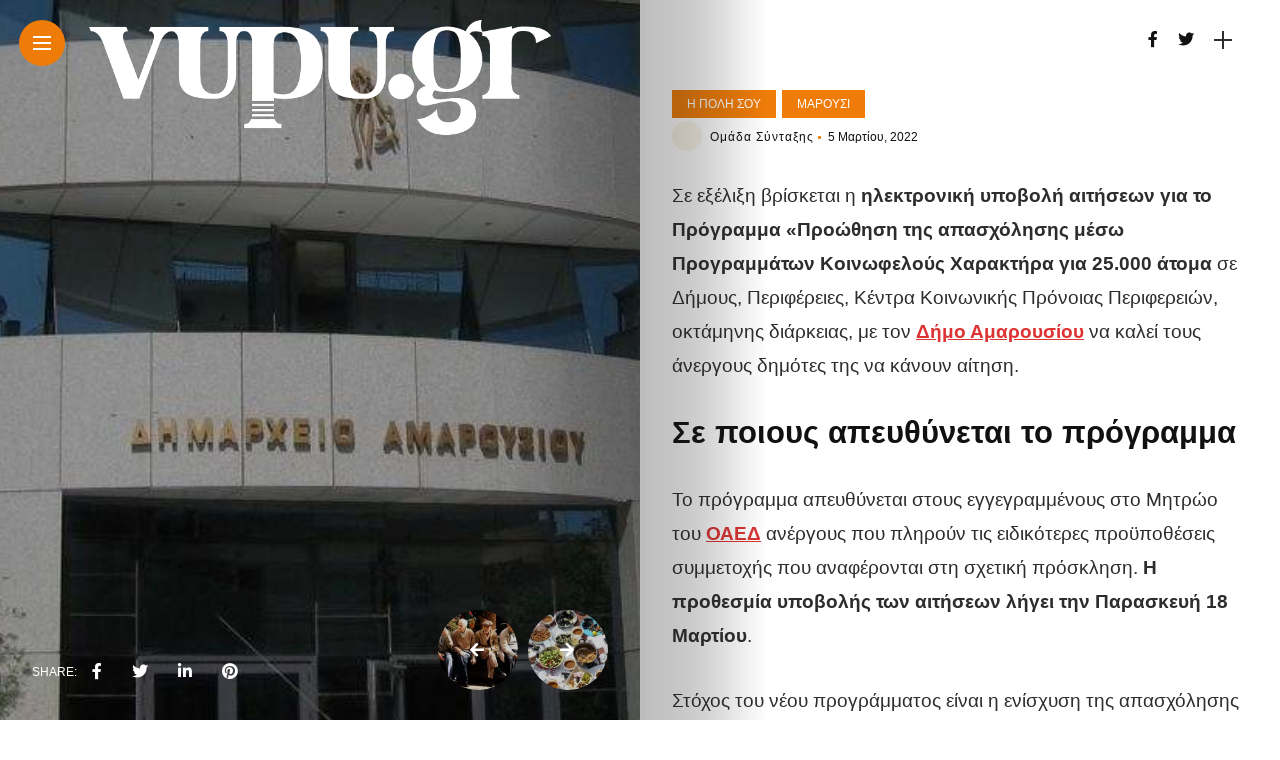

--- FILE ---
content_type: text/html; charset=UTF-8
request_url: https://vupu.gr/i-poli-sou/%CE%BC%CE%B1%CF%81%CE%BF%CF%8D%CF%83%CE%B9/16428/dimos-amaroysioy-programma-8minis-ergasias-gia-anergoys-toy-oaed-pos-tha-kanete-aitisi/
body_size: 18508
content:
<!DOCTYPE html>
<html lang="el">
<head>
    <meta charset="UTF-8">
    <meta http-equiv="X-UA-Compatible" content="IE=edge">
    <meta name="viewport" content="width=device-width, initial-scale=1">
    <link rel="profile" href="http://gmpg.org/xfn/11" />
    <link rel="pingback" href="https://vupu.gr/xmlrpc.php">
		    <title>Δήμος Αμαρουσίου: Πρόγραμμα 8μηνης εργασίας για ανέργους του ΟΑΕΔ &#8211; Πώς θα κάνετε αίτηση &#8211; vupu.gr</title>
<meta name='robots' content='max-image-preview:large' />
<link rel='dns-prefetch' href='//www.googletagmanager.com' />
<link rel='dns-prefetch' href='//fonts.googleapis.com' />
<link rel='dns-prefetch' href='//pagead2.googlesyndication.com' />
<link rel="alternate" type="application/rss+xml" title="Ροή RSS &raquo; vupu.gr" href="https://vupu.gr/feed/" />
<link rel="alternate" type="application/rss+xml" title="Ροή Σχολίων &raquo; vupu.gr" href="https://vupu.gr/comments/feed/" />
<meta property="og:image" content="https://vupu.gr/wp-content/uploads/2022/03/dimarxeioamarousiou-490x484.jpg"/><meta property="og:description" content="Σε εξέλιξη βρίσκεται η ηλεκτρονική υποβολή αιτήσεων για το Πρόγραμμα «Προώθηση της απασχόλησης μέσω Προγραμμάτων Κοινωφελούς Χαρακτήρα για 25.000..."/><script type="text/javascript">
window._wpemojiSettings = {"baseUrl":"https:\/\/s.w.org\/images\/core\/emoji\/14.0.0\/72x72\/","ext":".png","svgUrl":"https:\/\/s.w.org\/images\/core\/emoji\/14.0.0\/svg\/","svgExt":".svg","source":{"concatemoji":"https:\/\/vupu.gr\/wp-includes\/js\/wp-emoji-release.min.js?ver=6.2.8"}};
/*! This file is auto-generated */
!function(e,a,t){var n,r,o,i=a.createElement("canvas"),p=i.getContext&&i.getContext("2d");function s(e,t){p.clearRect(0,0,i.width,i.height),p.fillText(e,0,0);e=i.toDataURL();return p.clearRect(0,0,i.width,i.height),p.fillText(t,0,0),e===i.toDataURL()}function c(e){var t=a.createElement("script");t.src=e,t.defer=t.type="text/javascript",a.getElementsByTagName("head")[0].appendChild(t)}for(o=Array("flag","emoji"),t.supports={everything:!0,everythingExceptFlag:!0},r=0;r<o.length;r++)t.supports[o[r]]=function(e){if(p&&p.fillText)switch(p.textBaseline="top",p.font="600 32px Arial",e){case"flag":return s("\ud83c\udff3\ufe0f\u200d\u26a7\ufe0f","\ud83c\udff3\ufe0f\u200b\u26a7\ufe0f")?!1:!s("\ud83c\uddfa\ud83c\uddf3","\ud83c\uddfa\u200b\ud83c\uddf3")&&!s("\ud83c\udff4\udb40\udc67\udb40\udc62\udb40\udc65\udb40\udc6e\udb40\udc67\udb40\udc7f","\ud83c\udff4\u200b\udb40\udc67\u200b\udb40\udc62\u200b\udb40\udc65\u200b\udb40\udc6e\u200b\udb40\udc67\u200b\udb40\udc7f");case"emoji":return!s("\ud83e\udef1\ud83c\udffb\u200d\ud83e\udef2\ud83c\udfff","\ud83e\udef1\ud83c\udffb\u200b\ud83e\udef2\ud83c\udfff")}return!1}(o[r]),t.supports.everything=t.supports.everything&&t.supports[o[r]],"flag"!==o[r]&&(t.supports.everythingExceptFlag=t.supports.everythingExceptFlag&&t.supports[o[r]]);t.supports.everythingExceptFlag=t.supports.everythingExceptFlag&&!t.supports.flag,t.DOMReady=!1,t.readyCallback=function(){t.DOMReady=!0},t.supports.everything||(n=function(){t.readyCallback()},a.addEventListener?(a.addEventListener("DOMContentLoaded",n,!1),e.addEventListener("load",n,!1)):(e.attachEvent("onload",n),a.attachEvent("onreadystatechange",function(){"complete"===a.readyState&&t.readyCallback()})),(e=t.source||{}).concatemoji?c(e.concatemoji):e.wpemoji&&e.twemoji&&(c(e.twemoji),c(e.wpemoji)))}(window,document,window._wpemojiSettings);
</script>
<style type="text/css">
img.wp-smiley,
img.emoji {
	display: inline !important;
	border: none !important;
	box-shadow: none !important;
	height: 1em !important;
	width: 1em !important;
	margin: 0 0.07em !important;
	vertical-align: -0.1em !important;
	background: none !important;
	padding: 0 !important;
}
</style>
	<link rel='stylesheet' id='owl-carousel-css' href='https://vupu.gr/wp-content/themes/anymag/assets/css/owl.carousel.css?ver=2.3.4' type='text/css' media='all' />
<link rel='stylesheet' id='fontawesome-css' href='https://vupu.gr/wp-content/themes/anymag/assets/fonts/fontawesome-free-5.15.2-web/css/all.min.css?ver=5.15.2' type='text/css' media='all' />
<link rel='stylesheet' id='simplebar-css' href='https://vupu.gr/wp-content/themes/anymag/assets/css/simple-bar.css?ver=2.2.1' type='text/css' media='all' />
<link rel='stylesheet' id='interlace-css-css' href='https://vupu.gr/wp-content/themes/anymag/assets/css/interlace.css?ver=2.2.1' type='text/css' media='all' />
<link rel='stylesheet' id='anymag-main-css' href='https://vupu.gr/wp-content/themes/anymag/style.css?ver=1.0' type='text/css' media='all' />
<style id='anymag-main-inline-css' type='text/css'>
body,input,.button,.content-part .post-meta,.widget_recent_entries span,.sidebar ul li.cat-item,.list-date,.latest-posts-meta,.post-meta,.slider-list-meta,.sidebar .widget_recent_comments .recentcomments .url,input,select,textarea {font-family:Arial;}body,#hidden-sidebar.active .widgets-side,.magcover,.post-format,#top-bar-right,.turn-left {background:#fff;} .searchform-overlay {background-color:rgba(255,255,255,0.95);}body p {font-size:19px;line-height:1.8em; letter-spacing:0px;}h1,h2,h3,h4,h5,h6,.widget_recent_entries ul li a,.widget_recent_comments ul li a,.sidebar .widget-title,.post-readmore a,.intro-line h1,.sidebar .recentcomments a,.elementor-image-carousel-caption {font-family:Arial;color:#111111;}a,.post-content a,.sidebar a,.post-comments span.reply a,.sidebar .widget a,.sidebar .widget.widget_archive li a {color:#dd3333;}a:hover,.post-content a:hover,.sidebar a:hover,.post-comments span.reply a:hover,.sidebar .widget ul li a:hover,.sidebar .widget.widget_archive li a:hover {color:#999999;} .post-title,.post-title a {font-size:28px; font-weight:800; line-height:1em; letter-spacing:0px;} .slide-title,.slide-title h2 a {font-size:44px; font-weight:800; letter-spacing:0px;} .slide-item {height:510px; } .page-title,.post-header h1,.item-related h5 a,.entry-title,.random-ttl a,.feat-categ-item .content-part h5 a,.sidebar .widget_recent_entries ul li a,.sidebar .widget-content .img-button,.sidebar .widget_recent_comments .recentcomments > a,.sidebar .latest-posts .latest-posts-item a {font-weight:800; } .top-menu-button,#nav-wrapper .simplebar-track.simplebar-vertical {background:#ef7c09;}#nav-wrapper .simplebar-scrollbar::before {background:#111111} .nav-panel {background:#f4f4f4;}#nav-wrapper .nav-menu li a,.slicknav_nav li a {font-family:Oswald;font-size:33px;font-weight:800; } .magcover,.f-width #site-header {width:50%;} .magcontent,.f-width.nav-open #footer {width:50%; } .magheader {width:50%; } .f-width.nav-open #main-area {margin-left:50%;} .cover-logo {width:80%; } .single .cover-logo {width:80%;} .magcover .overlay,.magcover .post-overlay {opacity:.3; background:#000000} .single-post .magcover .overlay {opacity:.3; background:#000000} .fold-shadow-right,.fold-shadow-left,.fold-shadow {opacity:.3} .nav-panel .fold-shadow-left {opacity:.2}#nav-wrapper .nav-menu li a,.sub-menu-toggle::after,#nav-wrapper ul.nav-menu ul a,.slicknav_nav a,#top-search a.search {color:#111111;}#nav-wrapper .nav-menu li a:hover,#nav-wrapper .nav-menu li a:hover:after,#topbar-social-links a:hover,.slicknav_nav a:hover,.sticky-social a:hover,.sticky-subscribe a:hover,.nav-panel .current-menu-item > a {color:#fff!important;}#nav-wrapper .nav-menu li a {background:linear-gradient(to bottom,transparent 62%,#ef7c09 0) left bottom/0 400% no-repeat; }#nav-wrapper .current-menu-item > a {background:#ef7c09!important; }body,.post-list-entry p,.post-entry .post-meta li,.post-content,.post-author,.thecomment p,.latest-posts-meta,#post-navigation span,.sidebar .widget_recent_comments ul,.widget_meta li a,.about-content,.sidebar .widget_recent_comments .recentcomments .url,.comment-text .date,.post-navigation span,.searchform-overlay p,.searchform-overlay .search-field,.searchform-overlay .search-button,input,select,.hidden-sidebar-button a.open-hidden-sidebar,textarea {color:#2d2d2d;} .post-content h1,.post-content h2,.post-content h3,.post-content h4,.post-content h5,.post-content h6,.post-content blockquote,.comment-text blockquote,blockquote::before,.post-title,.post-title a,.about-title,.page-title,.post-header h1,.random-ttl a,.feat-title a,.item-related h5 a,.about-title,.about-content h5,.entry-title,.post-readmore a,.category-box h1,#post-navigation h6,.header-social-links a,.postnav-noimage .navprev::after,.postnav-noimage .navnext::after,.sidebar .widget-title,.sidebar .latest-posts-text h4 a,.sidebar .widget_recent_entries a,.sidebar .recentcomments a,.sidebar .widget-content .img-button,.thecomment .comment-text h6.author,.thecomment .comment-text h6.author a,.archive-box span,#respond h,label {color:#111111;} .post-title:hover,.post-title a:hover,.random-ttl a:hover,.feat-title a:hover,.post-readmore a:hover,.item-related h5 a:hover,.post-navigation a:hover h6,.sidebar .latest-posts .latest-posts-text h4 a:hover,.sidebar .widget_recent_entries ul li a:hover,.sidebar #recentcomments li a:hover,.header-social-links a:hover {color:#999999;} .post-item .image-part,.owl-stage-outer,.random-image,.feat-categ-item .image-part,.category-wid .category-img,.about-img{border-radius:10px; } .post-item .image-part,.post-list .post-item .image-part {height:300px; } .entry-title {font-size:30px;line-height:1em; letter-spacing:0px; } .underline a {background:linear-gradient(to bottom,transparent 62%,#ef7c09 0) left bottom/0 20% no-repeat; } .section-title h4,.author-content {border-left:3px solid #ef7c09; }content-part .post-meta,.content-part .post-meta a,.post-meta li,.post-meta li span,.post-entry .post-meta a,.widget-date {color:#111111;}ul.post-meta li:not(:last-child)::after {background:#ef7c09;} .content-part .post-meta a:hover,.sidebar .widget .tagcloud a:hover,.post-tags a:hover,.post-entry .post-meta a:hover {color:#999999;} .owl-prev:hover i,.owl-next:hover i,.widget li > .narrow i,.error404 h1 span,.intro-line h1 i,.intro-line h1 b,.intro-line h1 em,.intro-line h1 strong {color:#ef7c09;} .post-categs-box .categ a,.single-categs-box .categ a {background:#ef7c09;} .post-categs .categ a,.single-categs .categ a,.sidebar ul li.cat-item a,.sidebar ul li.cat-item a:hover {color:#ef7c09;}blockquote {border-left:3px solid #ef7c09; } .category-box h1 {border-left:5px solid #ef7c09; } .post-format {color:#ef7c09; } .post-tags a,.sidebar .widget .tagcloud a {background:#ef7c09!important; color:#ffffff!important; } .post-readmore i,.post-comments .reply i {color:#ef7c09!important; } .related-posts-cover-title h4 {border-bottom:3px solid #ef7c09; } .sidebar .widget-title,.random-posts-title h3 {border-left:3px solid #ef7c09; } .wp-block-search button,input[type='submit'],input.button,[type='radio']:checked + label:after,[type='radio']:not(:checked) + label:after {font-family:Arial;background:#ef7c09!important; color:#fff!important; } .wp-block-search button:hover,input[type="submit"]:hover,input.button:hover {background:#ef7c09!important; color:#ffffff!important; } .wp-block-button a.wp-block-button__link {background-color:#ef7c09; color:#ffffff; border:2px solid #ef7c09; } .wp-block-button.is-style-outline a.wp-block-button__link {border:2px solid #ef7c09; } .wp-block-button a.wp-block-button__link:hover,.wp-block-button.is-style-outline a.wp-block-button__link:hover {background-color:#ef7c09; color:#ffffff; border:2px solid #ef7c09; } .pagination .nav-links .current,.pagination-post > span,.loadmore.button {background:#ef7c09; color:#ffffff; } .navigation.pagination .nav-links a {background:#eeeeee; color:#787878; } .navigation.pagination .nav-links a:hover,.loadmore.button:hover {background:#e8e8e8; color:#111111; } .intro-line {width:60%;} .intro-line h1 {font-size:26px; }#footer {background:#fafafa;}#footer,#footer-copyright {color:#989898;}#footer a {color:#111111;}#footer a:hover {color:#989898!important;} .video-wrapper {transform:scale(1.9); }
</style>
<link rel='stylesheet' id='anymag-responsive-css' href='https://vupu.gr/wp-content/themes/anymag/assets/css/responsive.css?ver=1.0' type='text/css' media='all' />
<link rel='stylesheet' id='widgets-fonts-css' href='//fonts.googleapis.com/css?family=Bitter%3A400%2C500%2C600%7CPlayfair+Display%3A400%2C500%2C700%7COswald%3A400%2C500%2C600%7CRoboto%3A400%2C500%2C600%7CTeko%3A400%2C500%2C600&#038;subset=latin%2Clatin-ext' type='text/css' media='all' />
<link rel='stylesheet' id='wp-block-library-css' href='https://vupu.gr/wp-includes/css/dist/block-library/style.min.css?ver=6.2.8' type='text/css' media='all' />
<link rel='stylesheet' id='classic-theme-styles-css' href='https://vupu.gr/wp-includes/css/classic-themes.min.css?ver=6.2.8' type='text/css' media='all' />
<style id='global-styles-inline-css' type='text/css'>
body{--wp--preset--color--black: #000000;--wp--preset--color--cyan-bluish-gray: #abb8c3;--wp--preset--color--white: #ffffff;--wp--preset--color--pale-pink: #f78da7;--wp--preset--color--vivid-red: #cf2e2e;--wp--preset--color--luminous-vivid-orange: #ff6900;--wp--preset--color--luminous-vivid-amber: #fcb900;--wp--preset--color--light-green-cyan: #7bdcb5;--wp--preset--color--vivid-green-cyan: #00d084;--wp--preset--color--pale-cyan-blue: #8ed1fc;--wp--preset--color--vivid-cyan-blue: #0693e3;--wp--preset--color--vivid-purple: #9b51e0;--wp--preset--gradient--vivid-cyan-blue-to-vivid-purple: linear-gradient(135deg,rgba(6,147,227,1) 0%,rgb(155,81,224) 100%);--wp--preset--gradient--light-green-cyan-to-vivid-green-cyan: linear-gradient(135deg,rgb(122,220,180) 0%,rgb(0,208,130) 100%);--wp--preset--gradient--luminous-vivid-amber-to-luminous-vivid-orange: linear-gradient(135deg,rgba(252,185,0,1) 0%,rgba(255,105,0,1) 100%);--wp--preset--gradient--luminous-vivid-orange-to-vivid-red: linear-gradient(135deg,rgba(255,105,0,1) 0%,rgb(207,46,46) 100%);--wp--preset--gradient--very-light-gray-to-cyan-bluish-gray: linear-gradient(135deg,rgb(238,238,238) 0%,rgb(169,184,195) 100%);--wp--preset--gradient--cool-to-warm-spectrum: linear-gradient(135deg,rgb(74,234,220) 0%,rgb(151,120,209) 20%,rgb(207,42,186) 40%,rgb(238,44,130) 60%,rgb(251,105,98) 80%,rgb(254,248,76) 100%);--wp--preset--gradient--blush-light-purple: linear-gradient(135deg,rgb(255,206,236) 0%,rgb(152,150,240) 100%);--wp--preset--gradient--blush-bordeaux: linear-gradient(135deg,rgb(254,205,165) 0%,rgb(254,45,45) 50%,rgb(107,0,62) 100%);--wp--preset--gradient--luminous-dusk: linear-gradient(135deg,rgb(255,203,112) 0%,rgb(199,81,192) 50%,rgb(65,88,208) 100%);--wp--preset--gradient--pale-ocean: linear-gradient(135deg,rgb(255,245,203) 0%,rgb(182,227,212) 50%,rgb(51,167,181) 100%);--wp--preset--gradient--electric-grass: linear-gradient(135deg,rgb(202,248,128) 0%,rgb(113,206,126) 100%);--wp--preset--gradient--midnight: linear-gradient(135deg,rgb(2,3,129) 0%,rgb(40,116,252) 100%);--wp--preset--duotone--dark-grayscale: url('#wp-duotone-dark-grayscale');--wp--preset--duotone--grayscale: url('#wp-duotone-grayscale');--wp--preset--duotone--purple-yellow: url('#wp-duotone-purple-yellow');--wp--preset--duotone--blue-red: url('#wp-duotone-blue-red');--wp--preset--duotone--midnight: url('#wp-duotone-midnight');--wp--preset--duotone--magenta-yellow: url('#wp-duotone-magenta-yellow');--wp--preset--duotone--purple-green: url('#wp-duotone-purple-green');--wp--preset--duotone--blue-orange: url('#wp-duotone-blue-orange');--wp--preset--font-size--small: 13px;--wp--preset--font-size--medium: 20px;--wp--preset--font-size--large: 36px;--wp--preset--font-size--x-large: 42px;--wp--preset--spacing--20: 0.44rem;--wp--preset--spacing--30: 0.67rem;--wp--preset--spacing--40: 1rem;--wp--preset--spacing--50: 1.5rem;--wp--preset--spacing--60: 2.25rem;--wp--preset--spacing--70: 3.38rem;--wp--preset--spacing--80: 5.06rem;--wp--preset--shadow--natural: 6px 6px 9px rgba(0, 0, 0, 0.2);--wp--preset--shadow--deep: 12px 12px 50px rgba(0, 0, 0, 0.4);--wp--preset--shadow--sharp: 6px 6px 0px rgba(0, 0, 0, 0.2);--wp--preset--shadow--outlined: 6px 6px 0px -3px rgba(255, 255, 255, 1), 6px 6px rgba(0, 0, 0, 1);--wp--preset--shadow--crisp: 6px 6px 0px rgba(0, 0, 0, 1);}:where(.is-layout-flex){gap: 0.5em;}body .is-layout-flow > .alignleft{float: left;margin-inline-start: 0;margin-inline-end: 2em;}body .is-layout-flow > .alignright{float: right;margin-inline-start: 2em;margin-inline-end: 0;}body .is-layout-flow > .aligncenter{margin-left: auto !important;margin-right: auto !important;}body .is-layout-constrained > .alignleft{float: left;margin-inline-start: 0;margin-inline-end: 2em;}body .is-layout-constrained > .alignright{float: right;margin-inline-start: 2em;margin-inline-end: 0;}body .is-layout-constrained > .aligncenter{margin-left: auto !important;margin-right: auto !important;}body .is-layout-constrained > :where(:not(.alignleft):not(.alignright):not(.alignfull)){max-width: var(--wp--style--global--content-size);margin-left: auto !important;margin-right: auto !important;}body .is-layout-constrained > .alignwide{max-width: var(--wp--style--global--wide-size);}body .is-layout-flex{display: flex;}body .is-layout-flex{flex-wrap: wrap;align-items: center;}body .is-layout-flex > *{margin: 0;}:where(.wp-block-columns.is-layout-flex){gap: 2em;}.has-black-color{color: var(--wp--preset--color--black) !important;}.has-cyan-bluish-gray-color{color: var(--wp--preset--color--cyan-bluish-gray) !important;}.has-white-color{color: var(--wp--preset--color--white) !important;}.has-pale-pink-color{color: var(--wp--preset--color--pale-pink) !important;}.has-vivid-red-color{color: var(--wp--preset--color--vivid-red) !important;}.has-luminous-vivid-orange-color{color: var(--wp--preset--color--luminous-vivid-orange) !important;}.has-luminous-vivid-amber-color{color: var(--wp--preset--color--luminous-vivid-amber) !important;}.has-light-green-cyan-color{color: var(--wp--preset--color--light-green-cyan) !important;}.has-vivid-green-cyan-color{color: var(--wp--preset--color--vivid-green-cyan) !important;}.has-pale-cyan-blue-color{color: var(--wp--preset--color--pale-cyan-blue) !important;}.has-vivid-cyan-blue-color{color: var(--wp--preset--color--vivid-cyan-blue) !important;}.has-vivid-purple-color{color: var(--wp--preset--color--vivid-purple) !important;}.has-black-background-color{background-color: var(--wp--preset--color--black) !important;}.has-cyan-bluish-gray-background-color{background-color: var(--wp--preset--color--cyan-bluish-gray) !important;}.has-white-background-color{background-color: var(--wp--preset--color--white) !important;}.has-pale-pink-background-color{background-color: var(--wp--preset--color--pale-pink) !important;}.has-vivid-red-background-color{background-color: var(--wp--preset--color--vivid-red) !important;}.has-luminous-vivid-orange-background-color{background-color: var(--wp--preset--color--luminous-vivid-orange) !important;}.has-luminous-vivid-amber-background-color{background-color: var(--wp--preset--color--luminous-vivid-amber) !important;}.has-light-green-cyan-background-color{background-color: var(--wp--preset--color--light-green-cyan) !important;}.has-vivid-green-cyan-background-color{background-color: var(--wp--preset--color--vivid-green-cyan) !important;}.has-pale-cyan-blue-background-color{background-color: var(--wp--preset--color--pale-cyan-blue) !important;}.has-vivid-cyan-blue-background-color{background-color: var(--wp--preset--color--vivid-cyan-blue) !important;}.has-vivid-purple-background-color{background-color: var(--wp--preset--color--vivid-purple) !important;}.has-black-border-color{border-color: var(--wp--preset--color--black) !important;}.has-cyan-bluish-gray-border-color{border-color: var(--wp--preset--color--cyan-bluish-gray) !important;}.has-white-border-color{border-color: var(--wp--preset--color--white) !important;}.has-pale-pink-border-color{border-color: var(--wp--preset--color--pale-pink) !important;}.has-vivid-red-border-color{border-color: var(--wp--preset--color--vivid-red) !important;}.has-luminous-vivid-orange-border-color{border-color: var(--wp--preset--color--luminous-vivid-orange) !important;}.has-luminous-vivid-amber-border-color{border-color: var(--wp--preset--color--luminous-vivid-amber) !important;}.has-light-green-cyan-border-color{border-color: var(--wp--preset--color--light-green-cyan) !important;}.has-vivid-green-cyan-border-color{border-color: var(--wp--preset--color--vivid-green-cyan) !important;}.has-pale-cyan-blue-border-color{border-color: var(--wp--preset--color--pale-cyan-blue) !important;}.has-vivid-cyan-blue-border-color{border-color: var(--wp--preset--color--vivid-cyan-blue) !important;}.has-vivid-purple-border-color{border-color: var(--wp--preset--color--vivid-purple) !important;}.has-vivid-cyan-blue-to-vivid-purple-gradient-background{background: var(--wp--preset--gradient--vivid-cyan-blue-to-vivid-purple) !important;}.has-light-green-cyan-to-vivid-green-cyan-gradient-background{background: var(--wp--preset--gradient--light-green-cyan-to-vivid-green-cyan) !important;}.has-luminous-vivid-amber-to-luminous-vivid-orange-gradient-background{background: var(--wp--preset--gradient--luminous-vivid-amber-to-luminous-vivid-orange) !important;}.has-luminous-vivid-orange-to-vivid-red-gradient-background{background: var(--wp--preset--gradient--luminous-vivid-orange-to-vivid-red) !important;}.has-very-light-gray-to-cyan-bluish-gray-gradient-background{background: var(--wp--preset--gradient--very-light-gray-to-cyan-bluish-gray) !important;}.has-cool-to-warm-spectrum-gradient-background{background: var(--wp--preset--gradient--cool-to-warm-spectrum) !important;}.has-blush-light-purple-gradient-background{background: var(--wp--preset--gradient--blush-light-purple) !important;}.has-blush-bordeaux-gradient-background{background: var(--wp--preset--gradient--blush-bordeaux) !important;}.has-luminous-dusk-gradient-background{background: var(--wp--preset--gradient--luminous-dusk) !important;}.has-pale-ocean-gradient-background{background: var(--wp--preset--gradient--pale-ocean) !important;}.has-electric-grass-gradient-background{background: var(--wp--preset--gradient--electric-grass) !important;}.has-midnight-gradient-background{background: var(--wp--preset--gradient--midnight) !important;}.has-small-font-size{font-size: var(--wp--preset--font-size--small) !important;}.has-medium-font-size{font-size: var(--wp--preset--font-size--medium) !important;}.has-large-font-size{font-size: var(--wp--preset--font-size--large) !important;}.has-x-large-font-size{font-size: var(--wp--preset--font-size--x-large) !important;}
.wp-block-navigation a:where(:not(.wp-element-button)){color: inherit;}
:where(.wp-block-columns.is-layout-flex){gap: 2em;}
.wp-block-pullquote{font-size: 1.5em;line-height: 1.6;}
</style>
<link rel='stylesheet' id='contact-form-7-css' href='https://vupu.gr/wp-content/plugins/contact-form-7/includes/css/styles.css?ver=5.7.6' type='text/css' media='all' />
<link rel='stylesheet' id='google-fonts-anymag-css' href='//fonts.googleapis.com/css?family=Poppins:100,100italic,200,200italic,300,300italic,400,400italic,500,500italic,600,600italic,700,700italic,800,800italic,900,900italic' type='text/css' media='all' />
<link rel='stylesheet' id='child-stylesheet-css' href='https://vupu.gr/wp-content/themes/anymag-child/style.css?ver=1.0' type='text/css' media='all' />
<script type='text/javascript' src='https://vupu.gr/wp-includes/js/jquery/jquery.min.js?ver=3.6.4' id='jquery-core-js'></script>
<script type='text/javascript' src='https://vupu.gr/wp-includes/js/jquery/jquery-migrate.min.js?ver=3.4.0' id='jquery-migrate-js'></script>

<!-- Google tag (gtag.js) snippet added by Site Kit -->
<!-- Google Analytics snippet added by Site Kit -->
<script type='text/javascript' src='https://www.googletagmanager.com/gtag/js?id=G-4Q4NHDZCVY' id='google_gtagjs-js' async></script>
<script type='text/javascript' id='google_gtagjs-js-after'>
window.dataLayer = window.dataLayer || [];function gtag(){dataLayer.push(arguments);}
gtag("set","linker",{"domains":["vupu.gr"]});
gtag("js", new Date());
gtag("set", "developer_id.dZTNiMT", true);
gtag("config", "G-4Q4NHDZCVY");
</script>
<link rel="https://api.w.org/" href="https://vupu.gr/wp-json/" /><link rel="alternate" type="application/json" href="https://vupu.gr/wp-json/wp/v2/posts/16428" /><link rel="EditURI" type="application/rsd+xml" title="RSD" href="https://vupu.gr/xmlrpc.php?rsd" />
<link rel="wlwmanifest" type="application/wlwmanifest+xml" href="https://vupu.gr/wp-includes/wlwmanifest.xml" />
<link rel="canonical" href="https://vupu.gr/i-poli-sou/%ce%bc%ce%b1%cf%81%ce%bf%cf%8d%cf%83%ce%b9/16428/dimos-amaroysioy-programma-8minis-ergasias-gia-anergoys-toy-oaed-pos-tha-kanete-aitisi/" />
<link rel='shortlink' href='https://vupu.gr/?p=16428' />
<link rel="alternate" type="application/json+oembed" href="https://vupu.gr/wp-json/oembed/1.0/embed?url=https%3A%2F%2Fvupu.gr%2Fi-poli-sou%2F%25ce%25bc%25ce%25b1%25cf%2581%25ce%25bf%25cf%258d%25cf%2583%25ce%25b9%2F16428%2Fdimos-amaroysioy-programma-8minis-ergasias-gia-anergoys-toy-oaed-pos-tha-kanete-aitisi%2F" />
<link rel="alternate" type="text/xml+oembed" href="https://vupu.gr/wp-json/oembed/1.0/embed?url=https%3A%2F%2Fvupu.gr%2Fi-poli-sou%2F%25ce%25bc%25ce%25b1%25cf%2581%25ce%25bf%25cf%258d%25cf%2583%25ce%25b9%2F16428%2Fdimos-amaroysioy-programma-8minis-ergasias-gia-anergoys-toy-oaed-pos-tha-kanete-aitisi%2F&#038;format=xml" />
<meta name="generator" content="Site Kit by Google 1.168.0" />
<!-- Google AdSense meta tags added by Site Kit -->
<meta name="google-adsense-platform-account" content="ca-host-pub-2644536267352236">
<meta name="google-adsense-platform-domain" content="sitekit.withgoogle.com">
<!-- End Google AdSense meta tags added by Site Kit -->
<meta name="generator" content="Elementor 3.13.4; features: e_dom_optimization, e_optimized_assets_loading, e_optimized_css_loading, a11y_improvements, additional_custom_breakpoints; settings: css_print_method-external, google_font-enabled, font_display-auto">

<!-- Google AdSense snippet added by Site Kit -->
<script async="async" src="https://pagead2.googlesyndication.com/pagead/js/adsbygoogle.js?client=ca-pub-1859729269243251&amp;host=ca-host-pub-2644536267352236" crossorigin="anonymous" type="text/javascript"></script>

<!-- End Google AdSense snippet added by Site Kit -->
<link rel="icon" href="https://vupu.gr/wp-content/uploads/2022/09/cropped-profilesocial-32x32.png" sizes="32x32" />
<link rel="icon" href="https://vupu.gr/wp-content/uploads/2022/09/cropped-profilesocial-192x192.png" sizes="192x192" />
<link rel="apple-touch-icon" href="https://vupu.gr/wp-content/uploads/2022/09/cropped-profilesocial-180x180.png" />
<meta name="msapplication-TileImage" content="https://vupu.gr/wp-content/uploads/2022/09/cropped-profilesocial-270x270.png" />
</head>

<body class="post-template-default single single-post postid-16428 single-format-standard elementor-default elementor-kit-12383">

	
	<div id="hidden-sidebar" class="sidebar">
		<div class="widgets-side">
			<a href="#" class="close-button"><i class="close-icon"></i></a>
			<div id="category-2" class="widget widget_category">			<div class="category-wid">
								<div class="category-img">
					<div class="overlay"></div>	
					<img src="https://vupu.gr/wp-content/uploads/2021/12/διασκεδαση-300x200.jpg" alt="diaskedasi">				</div>
				<h4><a href="https://vupu.gr/category/diaskedasi/" class="category-link">Διασκέδαση</a></h4>			


			</div>

		</div><div id="category-3" class="widget widget_category">			<div class="category-wid">
								<div class="category-img">
					<div class="overlay"></div>	
					<img src="https://vupu.gr/wp-content/uploads/2020/09/rachel-park-hrlvr2ZlUNk-unsplash-1-300x165.jpg" alt="wellness">				</div>
				<h4><a href="https://vupu.gr/category/wellness/" class="category-link">Υγεία &amp; Διατροφή</a></h4>			


			</div>

		</div><div id="category-4" class="widget widget_category">			<div class="category-wid">
								<div class="category-img">
					<div class="overlay"></div>	
					<img src="https://vupu.gr/wp-content/uploads/2021/12/ταβερνες-300x168.jpg" alt="topikes-epixeiriseis">				</div>
				<h4><a href="https://vupu.gr/category/epixeiriseis/topikes-epixeiriseis/" class="category-link">Τοπικές Επιχειρήσεις</a></h4>			


			</div>

		</div><div id="category-5" class="widget widget_category">			<div class="category-wid">
								<div class="category-img">
					<div class="overlay"></div>	
					<img src="https://vupu.gr/wp-content/uploads/2021/12/kifisia-300x225.jpg" alt="i-poli-sou">				</div>
				<h4><a href="https://vupu.gr/category/i-poli-sou/" class="category-link">Η πόλη σου</a></h4>			


			</div>

		</div><div id="search-4" class="widget widget_search"><form role="search" method="get" class="search-form" action="https://vupu.gr/">
	<input type="text" class="search-field" placeholder="Search and hit enter..." name="s" />
	<button class="search-button" type="submit"><i class="fa fa-search"></i></button>
</form></div>		</div>
	</div>


  <div class="site-wrapper">  <div class="magheader">
      
    <header id="content-header">
  
   <div class="header-social-links">
<a href="https://www.facebook.com/Vupugr" target="_blank"><i class="fab fa-facebook-f"></i></a><a href="https://twitter.com/VupuGr" target="_blank"><i class="fab fa-twitter"></i></a></div>  

<div id="top-bar-right">
   
      <div class="header-icon">
      <div class="hidden-sidebar-button">
        <a href="#" class="open-hidden-sidebar">
          <span class="bar-1"></span>
          <span class="bar-2"></span>
        </a>
      </div>
    </div>
    </div>
  
</header> 
  </div>
     
               
<div class="magcover">
  <div class="turn-left"></div>  <div class="fold-shadow-left"></div>
    <div class="cover-wrap">
      <div class="cover-content">
        <header id="cover-header">

  <div class="top-menu-button">
    <a href="#" class="open-hidden-menu">
      <span class="bar-1"></span>
      <span class="bar-2"></span>
      <span class="bar-3"></span>
    </a>
  </div>

  <div class="cover-logo">
        <a href="https://vupu.gr/"><img src="https://vupu.gr/wp-content/uploads/2021/12/vupulogoWHITE.png" alt="vupu.gr" /></a>
     
  </div>

  <div class="nav-panel">
    <div class="fold-shadow-left"></div>
    <div class="nav-header">
      <div class="menu-logo">
                <a href="https://vupu.gr/"><img src="https://vupu.gr/wp-content/uploads/2021/12/vupulogoBL-1.png" alt="vupu.gr" /></a>
         
      </div>
          </div>
    
    <div id="nav-wrapper" data-simplebar>
    <div class="menu-main-menu-container"><ul id="menu-main-menu" class="nav-menu"><li id="menu-item-12402" class="menu-item menu-item-type-taxonomy menu-item-object-category current-post-ancestor current-menu-parent current-post-parent menu-item-has-children menu-item-12402"><a href="https://vupu.gr/category/i-poli-sou/">Η πόλη σου</a><span class="sub-menu-toggle"></span>
<ul class="sub-menu">
	<li id="menu-item-13262" class="menu-item menu-item-type-taxonomy menu-item-object-category menu-item-13262"><a href="https://vupu.gr/category/i-poli-sou/agia-paraskevi/">Δήμος Αγίας Παρασκευής</a></li>
	<li id="menu-item-13266" class="menu-item menu-item-type-taxonomy menu-item-object-category menu-item-13266"><a href="https://vupu.gr/category/i-poli-sou/kifisia-nea-eithraia-ekali/">Δήμος Κηφισιάς</a></li>
	<li id="menu-item-13267" class="menu-item menu-item-type-taxonomy menu-item-object-category current-post-ancestor current-menu-parent current-post-parent menu-item-13267"><a href="https://vupu.gr/category/i-poli-sou/%ce%bc%ce%b1%cf%81%ce%bf%cf%8d%cf%83%ce%b9/">Δήμος Αμαρουσίου</a></li>
	<li id="menu-item-13274" class="menu-item menu-item-type-taxonomy menu-item-object-category menu-item-13274"><a href="https://vupu.gr/category/i-poli-sou/psixiko-filothei/">Δήμος Φιλοθέης Ψυχικού</a></li>
	<li id="menu-item-13273" class="menu-item menu-item-type-taxonomy menu-item-object-category menu-item-13273"><a href="https://vupu.gr/category/i-poli-sou/%cf%87%ce%b1%ce%bb%ce%ac%ce%bd%ce%b4%cf%81%ce%b9/">Δήμος Χαλανδρίου</a></li>
	<li id="menu-item-13264" class="menu-item menu-item-type-taxonomy menu-item-object-category menu-item-13264"><a href="https://vupu.gr/category/i-poli-sou/dionisos/">Δήμος Διονύσου</a></li>
	<li id="menu-item-13263" class="menu-item menu-item-type-taxonomy menu-item-object-category menu-item-13263"><a href="https://vupu.gr/category/i-poli-sou/%ce%b2%cf%81%ce%b9%ce%bb%ce%ae%cf%83%cf%83%ce%b9%ce%b1/">Δήμος Βριλησσίων</a></li>
	<li id="menu-item-13271" class="menu-item menu-item-type-taxonomy menu-item-object-category menu-item-13271"><a href="https://vupu.gr/category/i-poli-sou/penteli-melissia/">Δήμος Πεντέλης</a></li>
	<li id="menu-item-13270" class="menu-item menu-item-type-taxonomy menu-item-object-category menu-item-13270"><a href="https://vupu.gr/category/i-poli-sou/papagou-xolargos/">Δήμος Παπάγου Χολαργού</a></li>
	<li id="menu-item-13272" class="menu-item menu-item-type-taxonomy menu-item-object-category menu-item-13272"><a href="https://vupu.gr/category/i-poli-sou/pefki-likovrisi/">Δήμος Λυκόβρυσης Πεύκης</a></li>
	<li id="menu-item-13268" class="menu-item menu-item-type-taxonomy menu-item-object-category menu-item-13268"><a href="https://vupu.gr/category/i-poli-sou/%ce%bc%ce%b5%cf%84%ce%b1%ce%bc%cf%8c%cf%81%cf%86%cf%89%cf%83%ce%b7/">Δήμος Μεταμόρφωσης</a></li>
	<li id="menu-item-13265" class="menu-item menu-item-type-taxonomy menu-item-object-category menu-item-13265"><a href="https://vupu.gr/category/i-poli-sou/irakleio/">Δήμος Ηρακλείου</a></li>
	<li id="menu-item-13269" class="menu-item menu-item-type-taxonomy menu-item-object-category menu-item-13269"><a href="https://vupu.gr/category/i-poli-sou/%ce%bd%ce%ad%ce%b1-%ce%b9%cf%89%ce%bd%ce%af%ce%b1/">Δήμος Νέας Ιωνίας</a></li>
</ul>
</li>
<li id="menu-item-1825" class="menu-item menu-item-type-taxonomy menu-item-object-category menu-item-1825"><a href="https://vupu.gr/category/%ce%b5%cf%80%ce%b9%ce%ba%ce%b1%ce%b9%cf%81%cf%8c%cf%84%ce%b7%cf%84%ce%b1/">Επικαιρότητα</a></li>
<li id="menu-item-1381" class="menu-item menu-item-type-taxonomy menu-item-object-category menu-item-1381"><a href="https://vupu.gr/category/epixeiriseis/">Επιχειρήσεις</a></li>
<li id="menu-item-1382" class="menu-item menu-item-type-taxonomy menu-item-object-category menu-item-1382"><a href="https://vupu.gr/category/periferia-attikis/">Περιφέρεια Αττικής</a></li>
<li id="menu-item-1383" class="menu-item menu-item-type-taxonomy menu-item-object-category menu-item-1383"><a href="https://vupu.gr/category/syllogoi/">Σύλλογοι</a></li>
<li id="menu-item-1739" class="menu-item menu-item-type-taxonomy menu-item-object-category menu-item-1739"><a href="https://vupu.gr/category/wellness/">Υγεία &amp; Διατροφή</a></li>
<li id="menu-item-12403" class="menu-item menu-item-type-taxonomy menu-item-object-category menu-item-12403"><a href="https://vupu.gr/category/diaskedasi/">Διασκέδαση</a></li>
<li id="menu-item-18291" class="menu-item menu-item-type-taxonomy menu-item-object-category menu-item-18291"><a href="https://vupu.gr/category/travel/">Travel</a></li>
<li id="menu-item-18292" class="menu-item menu-item-type-taxonomy menu-item-object-category menu-item-18292"><a href="https://vupu.gr/category/autokinito/">Αυτοκίνητο</a></li>
<li id="menu-item-12551" class="menu-item menu-item-type-post_type menu-item-object-page menu-item-12551"><a href="https://vupu.gr/contact-me/">Επικοινωνία</a></li>
</ul></div>    <div class="menu-search">
              <div class="site-search">
          <div id="top-search">
           <a href="#" class="search"><i class="fas fa-search"></i>Search</a>
          </div>
        </div> 
            </div>
    </div>
  </div>

</header>         
        
                  <div class="social-share-cover">
<ul class="post-share">
  <li>
    <div class="share-ttl">
      Share:    </div>
  </li>
    <li>
    <a href="//www.facebook.com/sharer.php?u=https://vupu.gr/i-poli-sou/%ce%bc%ce%b1%cf%81%ce%bf%cf%8d%cf%83%ce%b9/16428/dimos-amaroysioy-programma-8minis-ergasias-gia-anergoys-toy-oaed-pos-tha-kanete-aitisi/" title="facebook" class="facebook" onclick="javascript:window.open(this.href,'', 'menubar=no,toolbar=no,resizable=yes,scrollbars=yes,height=220,width=600');return false;">
      <i class="fab fa-facebook-f"></i>
    </a>
  </li>
  	
    <li>  
    <a class="twitter" href="https://twitter.com/intent/tweet?text=%CE%94%CE%AE%CE%BC%CE%BF%CF%82+%CE%91%CE%BC%CE%B1%CF%81%CE%BF%CF%85%CF%83%CE%AF%CE%BF%CF%85%3A+%CE%A0%CF%81%CF%8C%CE%B3%CF%81%CE%B1%CE%BC%CE%BC%CE%B1+8%CE%BC%CE%B7%CE%BD%CE%B7%CF%82+%CE%B5%CF%81%CE%B3%CE%B1%CF%83%CE%AF%CE%B1%CF%82+%CE%B3%CE%B9%CE%B1+%CE%B1%CE%BD%CE%AD%CF%81%CE%B3%CE%BF%CF%85%CF%82+%CF%84%CE%BF%CF%85+%CE%9F%CE%91%CE%95%CE%94+%E2%80%93+%CE%A0%CF%8E%CF%82+%CE%B8%CE%B1+%CE%BA%CE%AC%CE%BD%CE%B5%CF%84%CE%B5+%CE%B1%CE%AF%CF%84%CE%B7%CF%83%CE%B7&url=https://vupu.gr/i-poli-sou/%ce%bc%ce%b1%cf%81%ce%bf%cf%8d%cf%83%ce%b9/16428/dimos-amaroysioy-programma-8minis-ergasias-gia-anergoys-toy-oaed-pos-tha-kanete-aitisi/" title="twitter&via=">
	    <i class="fab fa-twitter"></i>
	  </a>
  </li>   
      <li>
    <a href="//www.linkedin.com/shareArticle?mini=true&url=https://vupu.gr/i-poli-sou/%ce%bc%ce%b1%cf%81%ce%bf%cf%8d%cf%83%ce%b9/16428/dimos-amaroysioy-programma-8minis-ergasias-gia-anergoys-toy-oaed-pos-tha-kanete-aitisi/&title=pinterest" class="linkedin">
      <i class="fab fa-linkedin-in"></i>
    </a>
  </li>  
      <li>  
   <a class="pinterest" data-pin-do="none" href="https://pinterest.com/pin/create/button/?url=https://vupu.gr/i-poli-sou/%ce%bc%ce%b1%cf%81%ce%bf%cf%8d%cf%83%ce%b9/16428/dimos-amaroysioy-programma-8minis-ergasias-gia-anergoys-toy-oaed-pos-tha-kanete-aitisi/&media=https://vupu.gr/wp-content/uploads/2022/03/dimarxeioamarousiou.jpg&description=%CE%94%CE%AE%CE%BC%CE%BF%CF%82+%CE%91%CE%BC%CE%B1%CF%81%CE%BF%CF%85%CF%83%CE%AF%CE%BF%CF%85%3A+%CE%A0%CF%81%CF%8C%CE%B3%CF%81%CE%B1%CE%BC%CE%BC%CE%B1+8%CE%BC%CE%B7%CE%BD%CE%B7%CF%82+%CE%B5%CF%81%CE%B3%CE%B1%CF%83%CE%AF%CE%B1%CF%82+%CE%B3%CE%B9%CE%B1+%CE%B1%CE%BD%CE%AD%CF%81%CE%B3%CE%BF%CF%85%CF%82+%CF%84%CE%BF%CF%85+%CE%9F%CE%91%CE%95%CE%94+%E2%80%93+%CE%A0%CF%8E%CF%82+%CE%B8%CE%B1+%CE%BA%CE%AC%CE%BD%CE%B5%CF%84%CE%B5+%CE%B1%CE%AF%CF%84%CE%B7%CF%83%CE%B7" data-width="750" data-height="750" target="_blank" title="pinterest">
    <i class="fab fa-pinterest"></i>
    </a>
  </li>  
          </ul>
</div>
           

                  	<div class="post-navigation">
		
		<div class="post-next">
						<a class="prev-post-label" href="https://vupu.gr/%ce%b5%cf%80%ce%b9%ce%ba%ce%b1%ce%b9%cf%81%cf%8c%cf%84%ce%b7%cf%84%ce%b1/16418/kathara-deytera-poso-tha-mas-kostisei-fetos-to-sarakostiano-trapezi/" >
								<div class="postnav-image">
				<i class="fas fa-arrow-right"></i>
				<div class="overlay"></div>	
				<div class="navprev"><picture class="attachment-thumbnail size-thumbnail wp-post-image" decoding="async" loading="lazy">
<source type="image/webp" srcset="https://vupu.gr/wp-content/uploads/2022/03/kathara-deutera-trapezi_-2-150x150.jpg.webp 150w, https://vupu.gr/wp-content/uploads/2022/03/kathara-deutera-trapezi_-2-60x60.jpg.webp 60w, https://vupu.gr/wp-content/uploads/2022/03/kathara-deutera-trapezi_-2-96x96.jpg.webp 96w" sizes="(max-width: 150px) 100vw, 150px"/>
<img width="150" height="150" src="https://vupu.gr/wp-content/uploads/2022/03/kathara-deutera-trapezi_-2-150x150.jpg" alt="" decoding="async" loading="lazy" srcset="https://vupu.gr/wp-content/uploads/2022/03/kathara-deutera-trapezi_-2-150x150.jpg 150w, https://vupu.gr/wp-content/uploads/2022/03/kathara-deutera-trapezi_-2-60x60.jpg 60w, https://vupu.gr/wp-content/uploads/2022/03/kathara-deutera-trapezi_-2-96x96.jpg 96w" sizes="(max-width: 150px) 100vw, 150px"/>
</picture>
</div>				</div>
							</a>
					</div>
		
		<div class="post-prev">
						<a class="next-post-label" href="https://vupu.gr/i-poli-sou/%cf%87%ce%b1%ce%bb%ce%ac%ce%bd%ce%b4%cf%81%ce%b9/16432/kapi-chalandrioy-xekinisan-oi-nees-eggrafes-ti-dikaiologitika-chreiazontai/">
								<div class="postnav-image">
				<i class="fas fa-arrow-left"></i>
				<div class="overlay"></div>	
				<div class="navnext"><picture class="attachment-thumbnail size-thumbnail wp-post-image" decoding="async" loading="lazy">
<source type="image/webp" srcset="https://vupu.gr/wp-content/uploads/2022/03/kapi-chalandriou-150x150.jpg.webp 150w, https://vupu.gr/wp-content/uploads/2022/03/kapi-chalandriou-60x60.jpg.webp 60w, https://vupu.gr/wp-content/uploads/2022/03/kapi-chalandriou-96x96.jpg.webp 96w" sizes="(max-width: 150px) 100vw, 150px"/>
<img width="150" height="150" src="https://vupu.gr/wp-content/uploads/2022/03/kapi-chalandriou-150x150.jpg" alt="" decoding="async" loading="lazy" srcset="https://vupu.gr/wp-content/uploads/2022/03/kapi-chalandriou-150x150.jpg 150w, https://vupu.gr/wp-content/uploads/2022/03/kapi-chalandriou-60x60.jpg 60w, https://vupu.gr/wp-content/uploads/2022/03/kapi-chalandriou-96x96.jpg 96w" sizes="(max-width: 150px) 100vw, 150px"/>
</picture>
</div>				</div>
							</a>
					</div>
		
	</div>
        
        <div class="overlay"></div>
                   <div class="video-overlay">
          <div class="cover-image" data-interlace-src="https://vupu.gr/wp-content/uploads/2022/03/dimarxeioamarousiou.jpg" data-interlace-low="https://vupu.gr/wp-content/uploads/2022/03/dimarxeioamarousiou-96x100.jpg" data-interlace-alt="Νέα και ειδήσεις για τα Βόρεια Προάστια"> 
                      </div> 
        </div>  
  
      </div>
  </div> 
</div>               
    <div class="magcontent">
          <div class="fold-shadow-right"></div>

         <div id="main-area">  

  



	<div class="container site-content">

			        

<style>
                  </style>

  <div class="content-area">
    <div class="post-entry">
      <article id="post-16428" class="post-16428 post type-post status-publish format-standard has-post-thumbnail hentry category-i-poli-sou category-2 tag-84 tag-252"> 
         
                              <div class="single-categs-box">
              
             <span class="categ"><a href="https://vupu.gr/category/i-poli-sou/" rel="category tag">Η πόλη σου</a> <a href="https://vupu.gr/category/i-poli-sou/%ce%bc%ce%b1%cf%81%ce%bf%cf%8d%cf%83%ce%b9/" rel="category tag">Μαρούσι</a></span>
            </div>
                 
        <ul class="post-meta">
                  <li class="post-author">
                        <div class="author-avatar"><img alt='' src='https://secure.gravatar.com/avatar/b835655ab37949bf2f3119fa5e4611e8?s=30&#038;d=wp_user_avatar&#038;r=g' srcset='https://secure.gravatar.com/avatar/b835655ab37949bf2f3119fa5e4611e8?s=60&#038;d=wp_user_avatar&#038;r=g 2x' class='avatar avatar-30 photo' height='30' width='30' loading='lazy' decoding='async'/></div>
             
            <span class="author"><a href="https://vupu.gr/author/knusis_w67ih9ug/" title="Άρθρα του/της Ομάδα Σύνταξης" rel="author">Ομάδα Σύνταξης</a></span></li>
                          <li class="single-post-date"><span><span class="date updated published">5 Μαρτίου, 2022</span></span></li>
                </ul>
        
        <div class="post-content">
          <p>Σε εξέλιξη βρίσκεται η <strong>ηλεκτρονική υποβολή αιτήσεων για το Πρόγραμμα «Προώθηση της απασχόλησης μέσω Προγραμμάτων Κοινωφελούς Χαρακτήρα για 25.000 άτομα</strong> σε Δήμους, Περιφέρειες, Κέντρα Κοινωνικής Πρόνοιας Περιφερειών, οκτάμηνης διάρκειας, με τον <a href="https://vupu.gr/tag/%ce%b4%ce%ae%ce%bc%ce%bf%cf%82-%ce%b1%ce%bc%ce%b1%cf%81%ce%bf%cf%85%cf%83%ce%af%ce%bf%cf%85/"><strong>Δήμο Αμαρουσίου</strong></a> να καλεί τους άνεργους δημότες της να κάνουν αίτηση.</p>
<h2>Σε ποιους απευθύνεται το πρόγραμμα</h2>
<p>Το πρόγραμμα απευθύνεται στους εγγεγραμμένους στο Μητρώο του <a href="https://vupu.gr/tag/%ce%bf%ce%b1%ce%b5%ce%b4/"><strong>ΟΑΕΔ</strong></a> ανέργους που πληρούν τις ειδικότερες προϋποθέσεις συμμετοχής που αναφέρονται στη σχετική πρόσκληση. <strong>Η προθεσμία υποβολής των αιτήσεων λήγει την Παρασκευή 18 Μαρτίου</strong>.</p>
<p>Στόχος του νέου προγράμματος είναι η ενίσχυση της απασχόλησης των ανέργων με έμφαση κυρίως σε ευπαθείς ομάδες πληθυσμού που αντιμετωπίζουν υψηλό κίνδυνο αποκλεισμού (μακροχρόνια άνεργοι, άνεργοι με χαμηλά προσόντα) και απαιτείται να εργαστούν σε πρώτη φάση σε «προστατευμένο περιβάλλον», προκειμένου να ενταχθούν στην αγορά εργασίας και να αποφύγουν την περιθωριοποίηση, διατηρώντας την ικανότητα απασχόλησής τους.</p>
<p><strong>Παράλληλα το πρόγραμμα στοχεύει στην αναβάθμιση των γνώσεων και δεξιοτήτων των ανέργων, ώστε οι συμμετέχοντες να ενισχύονται κατά την διαδικασία ένταξης τους στην αγορά εργασίας</strong>, αλλά και η παροχή ποιοτικότερων και αποτελεσματικότερων υπηρεσιών στους Δήμους και τις Περιφέρειες προς όφελος του κοινωνικού συνόλου.</p>
<h2>Πώς θα κάνετε αίτηση</h2>
<p>Η υποβολή αιτήσεων από τους ενδιαφερομένους γίνεται μέσω της Ενιαίας Ψηφιακής Πύλης του Δημοσίου <a href="https://www.gov.gr/"><strong>gov.gr</strong></a> (Πατήστε <a href="https://www.gov.gr/ipiresies/ergasia-kai-asphalise/apozemioseis-kai-parokhes/programmata-koinophelous-kharaktera"><strong>ΕΔΩ</strong></a> για την ακριβή σελίδα) καθώς και από τον διαδικτυακό τόπο του ΟΑΕΔ <a href="https://www.oaed.gr/"><strong>https://www.oaed.gr/</strong></a>, χρησιμοποιώντας το σχετικό πεδίο καταχώρισης ηλεκτρονικών αιτήσεων.</p>
<p><strong>Διαβάστε περισσότερα:</strong></p>
<p><a href="https://vupu.gr/%ce%b5%cf%80%ce%b9%ce%ba%ce%b1%ce%b9%cf%81%cf%8c%cf%84%ce%b7%cf%84%ce%b1/16404/kathara-deytera-pos-tha-leitoyrgisoyn-ta-katastimata/"><strong>Καθαρά Δευτέρα: Πως θα λειτουργήσουν τα καταστήματα</strong></a></p>
<p><a href="https://vupu.gr/i-poli-sou/%cf%87%ce%b1%ce%bb%ce%ac%ce%bd%ce%b4%cf%81%ce%b9/16399/to-taxidi-tis-filarmonikis-toy-dimoy-chalandrioy-se-oli-tin-poli-gia-ton-eortasmo-tis-apokrias/"><strong>Το ταξίδι της Φιλαρμονικής του Δήμου Χαλανδρίου σε όλη την πόλη για τον εορτασμό της Αποκριάς</strong></a></p>
<p><a href="https://vupu.gr/%ce%b5%cf%80%ce%b9%ce%ba%ce%b1%ce%b9%cf%81%cf%8c%cf%84%ce%b7%cf%84%ce%b1/16380/epidoma-paidioy-poia-i-diadikasia-tis-aitisis-ti-prepei-na-xerete/"><strong>Επίδομα Παιδιού: Ποια η διαδικασία της αίτησης – Τι πρέπει να ξέρετε</strong></a></p>
        </div> 

                
                              <div class="post-tags">
              <a href="https://vupu.gr/tag/%ce%b4%ce%ae%ce%bc%ce%bf%cf%82-%ce%b1%ce%bc%ce%b1%cf%81%ce%bf%cf%85%cf%83%ce%af%ce%bf%cf%85/" rel="tag">Δήμος Αμαρουσίου</a><a href="https://vupu.gr/tag/%ce%bf%ce%b1%ce%b5%ce%b4/" rel="tag">ΟΑΕΔ</a>            </div>
           
         

                  
<div class="about-author ttl-border">

	<div class="author-img">
		<img alt='' src='https://secure.gravatar.com/avatar/b835655ab37949bf2f3119fa5e4611e8?s=100&#038;d=wp_user_avatar&#038;r=g' srcset='https://secure.gravatar.com/avatar/b835655ab37949bf2f3119fa5e4611e8?s=200&#038;d=wp_user_avatar&#038;r=g 2x' class='avatar avatar-100 photo' height='100' width='100' loading='lazy' decoding='async'/>	</div>
	
	<div class="author-content">
		<div class="box-title-area"><h4 class="title">About Author / <a href="https://vupu.gr/author/knusis_w67ih9ug/" title="Άρθρα του/της Ομάδα Σύνταξης" rel="author">Ομάδα Σύνταξης</a></h4></div>
		<div class="author-info">
			<p></p>
																	</div>
	</div>
	
</div>        

                  <ul class="post-share">
   <li>
    <a class="facebook" href="//www.facebook.com/sharer.php?u=https://vupu.gr/i-poli-sou/%ce%bc%ce%b1%cf%81%ce%bf%cf%8d%cf%83%ce%b9/16428/dimos-amaroysioy-programma-8minis-ergasias-gia-anergoys-toy-oaed-pos-tha-kanete-aitisi/" title="facebook" onclick="javascript:window.open(this.href,'', 'menubar=no,toolbar=no,resizable=yes,scrollbars=yes,height=220,width=600');return false;">
      <i class="fab fa-facebook-f"></i>
    </a>
  </li>
  	
    <li>  
	  <a class="twitter" href="https://twitter.com/intent/tweet?text=%CE%94%CE%AE%CE%BC%CE%BF%CF%82+%CE%91%CE%BC%CE%B1%CF%81%CE%BF%CF%85%CF%83%CE%AF%CE%BF%CF%85%3A+%CE%A0%CF%81%CF%8C%CE%B3%CF%81%CE%B1%CE%BC%CE%BC%CE%B1+8%CE%BC%CE%B7%CE%BD%CE%B7%CF%82+%CE%B5%CF%81%CE%B3%CE%B1%CF%83%CE%AF%CE%B1%CF%82+%CE%B3%CE%B9%CE%B1+%CE%B1%CE%BD%CE%AD%CF%81%CE%B3%CE%BF%CF%85%CF%82+%CF%84%CE%BF%CF%85+%CE%9F%CE%91%CE%95%CE%94+%E2%80%93+%CE%A0%CF%8E%CF%82+%CE%B8%CE%B1+%CE%BA%CE%AC%CE%BD%CE%B5%CF%84%CE%B5+%CE%B1%CE%AF%CF%84%CE%B7%CF%83%CE%B7&url=https://vupu.gr/i-poli-sou/%ce%bc%ce%b1%cf%81%ce%bf%cf%8d%cf%83%ce%b9/16428/dimos-amaroysioy-programma-8minis-ergasias-gia-anergoys-toy-oaed-pos-tha-kanete-aitisi/" title="twitter&via=">
	    <i class="fab fa-twitter"></i>
	  </a>
  </li>   
      <li>
    <a class="linkedin" href="//www.linkedin.com/shareArticle?mini=true&url=https://vupu.gr/i-poli-sou/%ce%bc%ce%b1%cf%81%ce%bf%cf%8d%cf%83%ce%b9/16428/dimos-amaroysioy-programma-8minis-ergasias-gia-anergoys-toy-oaed-pos-tha-kanete-aitisi/&title=linkedin">
      <i class="fab fa-linkedin-in"></i>
    </a>
  </li>  
      <li>  
   <a class="pinterest" data-pin-do="none" href="https://pinterest.com/pin/create/button/?url=https://vupu.gr/i-poli-sou/%ce%bc%ce%b1%cf%81%ce%bf%cf%8d%cf%83%ce%b9/16428/dimos-amaroysioy-programma-8minis-ergasias-gia-anergoys-toy-oaed-pos-tha-kanete-aitisi/&media=https://vupu.gr/wp-content/uploads/2022/03/dimarxeioamarousiou.jpg&description=%CE%94%CE%AE%CE%BC%CE%BF%CF%82+%CE%91%CE%BC%CE%B1%CF%81%CE%BF%CF%85%CF%83%CE%AF%CE%BF%CF%85%3A+%CE%A0%CF%81%CF%8C%CE%B3%CF%81%CE%B1%CE%BC%CE%BC%CE%B1+8%CE%BC%CE%B7%CE%BD%CE%B7%CF%82+%CE%B5%CF%81%CE%B3%CE%B1%CF%83%CE%AF%CE%B1%CF%82+%CE%B3%CE%B9%CE%B1+%CE%B1%CE%BD%CE%AD%CF%81%CE%B3%CE%BF%CF%85%CF%82+%CF%84%CE%BF%CF%85+%CE%9F%CE%91%CE%95%CE%94+%E2%80%93+%CE%A0%CF%8E%CF%82+%CE%B8%CE%B1+%CE%BA%CE%AC%CE%BD%CE%B5%CF%84%CE%B5+%CE%B1%CE%AF%CF%84%CE%B7%CF%83%CE%B7" target="_blank">
    <i class="fab fa-pinterest"></i>
    </a>
  </li>  
          </ul>
                
                  	<div class="post-navigation">
		
		<div class="post-prev">
						<a href="https://vupu.gr/%ce%b5%cf%80%ce%b9%ce%ba%ce%b1%ce%b9%cf%81%cf%8c%cf%84%ce%b7%cf%84%ce%b1/16418/kathara-deytera-poso-tha-mas-kostisei-fetos-to-sarakostiano-trapezi/" >
								<div class="postnav-image">
				<i class="fas fa-arrow-left"></i>
				<div class="overlay"></div>	
				<div class="navprev"><picture class="attachment-thumbnail size-thumbnail wp-post-image" decoding="async">
<source type="image/webp" srcset="https://vupu.gr/wp-content/uploads/2022/03/kathara-deutera-trapezi_-2-150x150.jpg.webp 150w, https://vupu.gr/wp-content/uploads/2022/03/kathara-deutera-trapezi_-2-60x60.jpg.webp 60w, https://vupu.gr/wp-content/uploads/2022/03/kathara-deutera-trapezi_-2-96x96.jpg.webp 96w" sizes="(max-width: 150px) 100vw, 150px"/>
<img width="150" height="150" src="https://vupu.gr/wp-content/uploads/2022/03/kathara-deutera-trapezi_-2-150x150.jpg" alt="" decoding="async" srcset="https://vupu.gr/wp-content/uploads/2022/03/kathara-deutera-trapezi_-2-150x150.jpg 150w, https://vupu.gr/wp-content/uploads/2022/03/kathara-deutera-trapezi_-2-60x60.jpg 60w, https://vupu.gr/wp-content/uploads/2022/03/kathara-deutera-trapezi_-2-96x96.jpg 96w" sizes="(max-width: 150px) 100vw, 150px"/>
</picture>
</div>				</div>
								<div class="prev-post-title">
					<span>Previous post</span>
					<h6>Καθαρά Δευτέρα: Πόσο θα μας κοστίσει φέτος το Σαρακοστιανό τραπέζι</h6>
				</div>
			</a>
					</div>
		
		<div class="post-next">
						<a href="https://vupu.gr/i-poli-sou/%cf%87%ce%b1%ce%bb%ce%ac%ce%bd%ce%b4%cf%81%ce%b9/16432/kapi-chalandrioy-xekinisan-oi-nees-eggrafes-ti-dikaiologitika-chreiazontai/">
				<div class="next-post-title">
					<span>Next post</span>
					<h6>Δήμος Χαλανδρίου: Ξεκίνησαν οι νέες εγγραφές στα ΚΑΠΗ της πόλης – Τι δικαιολογητικά χρειάζονται</h6>
				</div>
								<div class="postnav-image">
				<i class="fas fa-arrow-right"></i>
				<div class="overlay"></div>	
				<div class="navnext"><picture class="attachment-thumbnail size-thumbnail wp-post-image" decoding="async" loading="lazy">
<source type="image/webp" srcset="https://vupu.gr/wp-content/uploads/2022/03/kapi-chalandriou-150x150.jpg.webp 150w, https://vupu.gr/wp-content/uploads/2022/03/kapi-chalandriou-60x60.jpg.webp 60w, https://vupu.gr/wp-content/uploads/2022/03/kapi-chalandriou-96x96.jpg.webp 96w" sizes="(max-width: 150px) 100vw, 150px"/>
<img width="150" height="150" src="https://vupu.gr/wp-content/uploads/2022/03/kapi-chalandriou-150x150.jpg" alt="" decoding="async" loading="lazy" srcset="https://vupu.gr/wp-content/uploads/2022/03/kapi-chalandriou-150x150.jpg 150w, https://vupu.gr/wp-content/uploads/2022/03/kapi-chalandriou-60x60.jpg 60w, https://vupu.gr/wp-content/uploads/2022/03/kapi-chalandriou-96x96.jpg 96w" sizes="(max-width: 150px) 100vw, 150px"/>
</picture>
</div>				</div>
							</a>
					</div>
		
	</div>
                
        
                              <div class="related-posts">
              		<div class="section-title side-pattern"><h4 class="post-box-title"><span>You Might Also Like</span></h4></div>
						<div class="item-related">
					
					          <div class="related-image">
					  <a href="https://vupu.gr/i-poli-sou/kifisia-nea-eithraia-ekali/9849/kifisia-protofaneis-katharismoi-stis/"><img width="490" height="327" src="https://vupu.gr/wp-content/uploads/2021/08/kifisia.jpg" class="attachment-anymag-misc size-anymag-misc wp-post-image" alt="" decoding="async" loading="lazy" srcset="https://vupu.gr/wp-content/uploads/2021/08/kifisia.jpg 750w, https://vupu.gr/wp-content/uploads/2021/08/kifisia-300x200.jpg 300w" sizes="(max-width: 490px) 100vw, 490px" /></a>
					</div>
										
					<h5><a href="https://vupu.gr/i-poli-sou/kifisia-nea-eithraia-ekali/9849/kifisia-protofaneis-katharismoi-stis/">Κηφισιά: Πρωτοφανείς καθαρισμοί στις δασικές εκτάσεις του Δήμου</a></h5>
										  <span class="widget-date">20 Αυγούστου, 2021</span>
										
				</div>
						<div class="item-related">
					
					          <div class="related-image">
					  <a href="https://vupu.gr/i-poli-sou/dionisos/9352/fotia-sti-stamata-synelifthi-64chronos-me/"><img width="490" height="327" src="https://vupu.gr/wp-content/uploads/2021/07/stamata.jpg" class="attachment-anymag-misc size-anymag-misc wp-post-image" alt="" decoding="async" loading="lazy" srcset="https://vupu.gr/wp-content/uploads/2021/07/stamata.jpg 1200w, https://vupu.gr/wp-content/uploads/2021/07/stamata-300x200.jpg 300w, https://vupu.gr/wp-content/uploads/2021/07/stamata-1024x683.jpg 1024w, https://vupu.gr/wp-content/uploads/2021/07/stamata-768x512.jpg 768w, https://vupu.gr/wp-content/uploads/2021/07/stamata-800x533.jpg 800w" sizes="(max-width: 490px) 100vw, 490px" /></a>
					</div>
										
					<h5><a href="https://vupu.gr/i-poli-sou/dionisos/9352/fotia-sti-stamata-synelifthi-64chronos-me/">Φωτιά στη Σταμάτα: Συνελήφθη 64χρονος μελισσοκόμος με την κατηγορία του εμπρησμού</a></h5>
										  <span class="widget-date">28 Ιουλίου, 2021</span>
										
				</div>
						<div class="item-related">
					
					          <div class="related-image">
					  <a href="https://vupu.gr/i-poli-sou/papagou-xolargos/5467/papagos-cholargos-dorean-rapid-tests-koronoio/"><img width="490" height="329" src="https://vupu.gr/wp-content/uploads/2021/02/rapid.jpeg" class="attachment-anymag-misc size-anymag-misc wp-post-image" alt="" decoding="async" loading="lazy" srcset="https://vupu.gr/wp-content/uploads/2021/02/rapid.jpeg 2560w, https://vupu.gr/wp-content/uploads/2021/02/rapid-300x202.jpeg 300w, https://vupu.gr/wp-content/uploads/2021/02/rapid-1024x688.jpeg 1024w, https://vupu.gr/wp-content/uploads/2021/02/rapid-768x516.jpeg 768w, https://vupu.gr/wp-content/uploads/2021/02/rapid-1536x1033.jpeg 1536w, https://vupu.gr/wp-content/uploads/2021/02/rapid-2048x1377.jpeg 2048w, https://vupu.gr/wp-content/uploads/2021/02/rapid-800x538.jpeg 800w" sizes="(max-width: 490px) 100vw, 490px" /></a>
					</div>
										
					<h5><a href="https://vupu.gr/i-poli-sou/papagou-xolargos/5467/papagos-cholargos-dorean-rapid-tests-koronoio/">Παπάγος – Χολαργός: Δωρεάν rapid tests κορωνοϊού σε ΑμεΑ</a></h5>
										  <span class="widget-date">10 Φεβρουαρίου, 2021</span>
										
				</div>
		            </div>
                          </article>
        </div> 
             </div>

   
<!-- End Single Post --> 

      			
			
	</div>		

 </div><!-- End Main Area -->

    

  </div><!-- End Mag Content -->
</div><!-- End Site Wrapper -->
  <script type='text/javascript' src='https://vupu.gr/wp-content/themes/anymag/assets/js/owl.carousel.js?ver=6.2.8' id='owl-carousel-js'></script>
<script type='text/javascript' src='https://vupu.gr/wp-content/themes/anymag/assets/js/fitvids.js?ver=6.2.8' id='fitvids-js'></script>
<script type='text/javascript' src='https://vupu.gr/wp-content/themes/anymag/assets/js/simple-bar.min.js?ver=1.0.0' id='simple-bar-js'></script>
<script type='text/javascript' src='https://vupu.gr/wp-content/themes/anymag/assets/js/interlace.min.js?ver=6.2.8' id='interlace-js'></script>
<script type='text/javascript' src='https://vupu.gr/wp-content/themes/anymag/assets/js/anymag.js?ver=6.2.8' id='anymag-scripts-js'></script>
<script type='text/javascript' src='https://vupu.gr/wp-content/plugins/contact-form-7/includes/swv/js/index.js?ver=5.7.6' id='swv-js'></script>
<script type='text/javascript' id='contact-form-7-js-extra'>
/* <![CDATA[ */
var wpcf7 = {"api":{"root":"https:\/\/vupu.gr\/wp-json\/","namespace":"contact-form-7\/v1"}};
/* ]]> */
</script>
<script type='text/javascript' src='https://vupu.gr/wp-content/plugins/contact-form-7/includes/js/index.js?ver=5.7.6' id='contact-form-7-js'></script>
  </body>
</html>
 

--- FILE ---
content_type: text/html; charset=utf-8
request_url: https://www.google.com/recaptcha/api2/aframe
body_size: 267
content:
<!DOCTYPE HTML><html><head><meta http-equiv="content-type" content="text/html; charset=UTF-8"></head><body><script nonce="87wyO0owG7_YiWVNWxutEA">/** Anti-fraud and anti-abuse applications only. See google.com/recaptcha */ try{var clients={'sodar':'https://pagead2.googlesyndication.com/pagead/sodar?'};window.addEventListener("message",function(a){try{if(a.source===window.parent){var b=JSON.parse(a.data);var c=clients[b['id']];if(c){var d=document.createElement('img');d.src=c+b['params']+'&rc='+(localStorage.getItem("rc::a")?sessionStorage.getItem("rc::b"):"");window.document.body.appendChild(d);sessionStorage.setItem("rc::e",parseInt(sessionStorage.getItem("rc::e")||0)+1);localStorage.setItem("rc::h",'1769228851986');}}}catch(b){}});window.parent.postMessage("_grecaptcha_ready", "*");}catch(b){}</script></body></html>